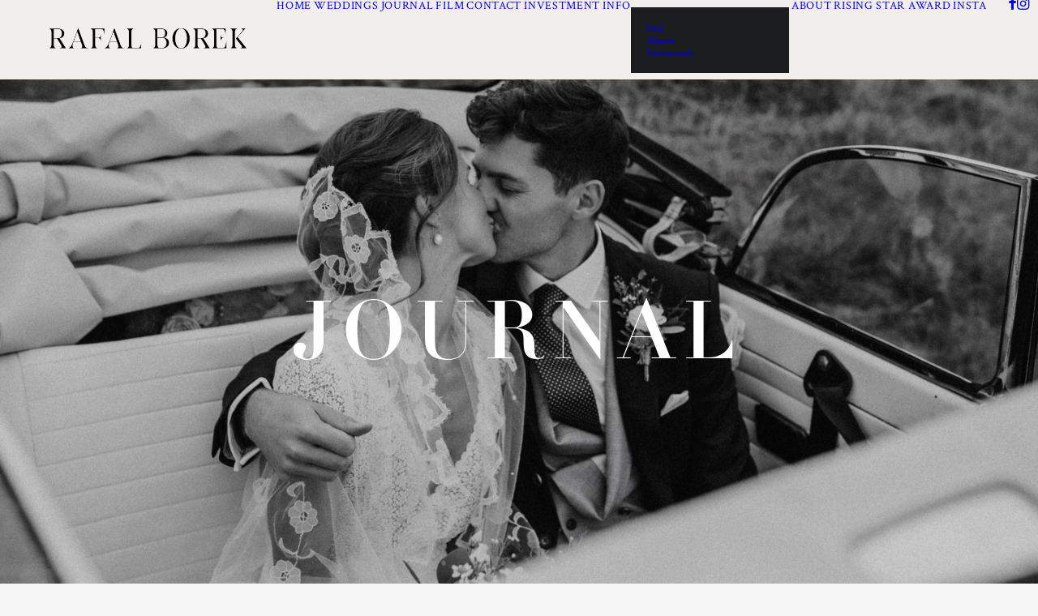

--- FILE ---
content_type: text/html; charset=UTF-8
request_url: https://www.ralvphotoworld.com/journal/
body_size: 13409
content:
<!DOCTYPE html>
<html class="no-touch" lang="en-US" prefix="og: https://ogp.me/ns#" xmlns="http://www.w3.org/1999/xhtml">
<head>
<meta http-equiv="Content-Type" content="text/html; charset=UTF-8">
<meta name="viewport" content="width=device-width, initial-scale=1">
<link rel="profile" href="http://gmpg.org/xfn/11">
<link rel="pingback" href="https://www.ralvphotoworld.com/xmlrpc.php">
<!-- Google Tag Manager -->
<script>(function(w,d,s,l,i){w[l]=w[l]||[];w[l].push({'gtm.start':
new Date().getTime(),event:'gtm.js'});var f=d.getElementsByTagName(s)[0],
j=d.createElement(s),dl=l!='dataLayer'?'&l='+l:'';j.async=true;j.src=
'https://www.googletagmanager.com/gtm.js?id='+i+dl;f.parentNode.insertBefore(j,f);
})(window,document,'script','dataLayer','GTM-WDX9SRP3');</script>
<!-- End Google Tag Manager -->	<style>img:is([sizes="auto" i], [sizes^="auto," i]) { contain-intrinsic-size: 3000px 1500px }</style>
	
<!-- Search Engine Optimization by Rank Math - https://rankmath.com/ -->
<title>Journal - Ireland based Documentary Wedding Photographer - Rafal Borek</title>
<link data-rocket-prefetch href="https://www.google-analytics.com" rel="dns-prefetch">
<link data-rocket-prefetch href="https://www.googletagmanager.com" rel="dns-prefetch">
<link data-rocket-prefetch href="https://connect.facebook.net" rel="dns-prefetch">
<link data-rocket-prefetch href="https://fonts.googleapis.com" rel="dns-prefetch">
<link data-rocket-prefetch href="https://use.typekit.com" rel="dns-prefetch">
<link data-rocket-preload as="style" href="https://fonts.googleapis.com/css?family=Libre%20Baskerville%3Aregular%2Citalic%2C700%7CRoboto%3A100%2C100italic%2C300%2C300italic%2Cregular%2Citalic%2C500%2C500italic%2C700%2C700italic%2C900%2C900italic%7CCrimson%20Text%3Aregular%2Citalic%2C600%2C600italic%2C700%2C700italic%7CPlayfair%20Display%3Aregular%2Citalic%2C700%2C700italic%2C900%2C900italic%7CBodoni%20Moda%20SC%3Aregular%2C500%2C600%2C700%2C800%2C900%2Citalic%2C500italic%2C600italic%2C700italic%2C800italic%2C900italic%7CCormorant%20SC%3A300%2Cregular%2C500%2C600%2C700%7CCinzel%3Aregular%2C500%2C600%2C700%2C800%2C900&#038;subset=latin%2Clatin-ext%2Cvietnamese%2Cgreek-ext%2Ccyrillic%2Ccyrillic-ext%2Cgreek%2Cmath%2Csymbols&#038;display=swap" rel="preload">
<link href="https://fonts.googleapis.com/css?family=Libre%20Baskerville%3Aregular%2Citalic%2C700%7CRoboto%3A100%2C100italic%2C300%2C300italic%2Cregular%2Citalic%2C500%2C500italic%2C700%2C700italic%2C900%2C900italic%7CCrimson%20Text%3Aregular%2Citalic%2C600%2C600italic%2C700%2C700italic%7CPlayfair%20Display%3Aregular%2Citalic%2C700%2C700italic%2C900%2C900italic%7CBodoni%20Moda%20SC%3Aregular%2C500%2C600%2C700%2C800%2C900%2Citalic%2C500italic%2C600italic%2C700italic%2C800italic%2C900italic%7CCormorant%20SC%3A300%2Cregular%2C500%2C600%2C700%7CCinzel%3Aregular%2C500%2C600%2C700%2C800%2C900&#038;subset=latin%2Clatin-ext%2Cvietnamese%2Cgreek-ext%2Ccyrillic%2Ccyrillic-ext%2Cgreek%2Cmath%2Csymbols&#038;display=swap" media="print" onload="this.media=&#039;all&#039;" rel="stylesheet">
<noscript><link rel="stylesheet" href="https://fonts.googleapis.com/css?family=Libre%20Baskerville%3Aregular%2Citalic%2C700%7CRoboto%3A100%2C100italic%2C300%2C300italic%2Cregular%2Citalic%2C500%2C500italic%2C700%2C700italic%2C900%2C900italic%7CCrimson%20Text%3Aregular%2Citalic%2C600%2C600italic%2C700%2C700italic%7CPlayfair%20Display%3Aregular%2Citalic%2C700%2C700italic%2C900%2C900italic%7CBodoni%20Moda%20SC%3Aregular%2C500%2C600%2C700%2C800%2C900%2Citalic%2C500italic%2C600italic%2C700italic%2C800italic%2C900italic%7CCormorant%20SC%3A300%2Cregular%2C500%2C600%2C700%7CCinzel%3Aregular%2C500%2C600%2C700%2C800%2C900&#038;subset=latin%2Clatin-ext%2Cvietnamese%2Cgreek-ext%2Ccyrillic%2Ccyrillic-ext%2Cgreek%2Cmath%2Csymbols&#038;display=swap"></noscript><link rel="preload" data-rocket-preload as="image" href="https://www.ralvphotoworld.com/wp-content/uploads/2024/10/00076_Abby-Fintans-Glamorous-Gloster-House-Wedding-uai-258x110.jpg" fetchpriority="high">
<meta name="robots" content="follow, index, max-snippet:-1, max-video-preview:-1, max-image-preview:large"/>
<link rel="canonical" href="https://www.ralvphotoworld.com/journal/" />
<meta property="og:locale" content="en_US" />
<meta property="og:type" content="article" />
<meta property="og:title" content="Journal - Ireland based Documentary Wedding Photographer - Rafal Borek" />
<meta property="og:url" content="https://www.ralvphotoworld.com/journal/" />
<meta property="og:site_name" content="Ireland based Documentary Wedding Photographer - Rafal Borek" />
<meta property="article:publisher" content="https://www.facebook.com/Rafal.Borek.Photography" />
<meta property="article:author" content="https://www.facebook.com/ralv.borek/" />
<meta property="og:updated_time" content="2025-04-03T10:16:50+01:00" />
<meta property="og:image" content="https://www.ralvphotoworld.com/wp-content/uploads/2024/02/00010_Wedding-photographer-Ireland-Rafal-Borek-Photography.jpg" />
<meta property="og:image:secure_url" content="https://www.ralvphotoworld.com/wp-content/uploads/2024/02/00010_Wedding-photographer-Ireland-Rafal-Borek-Photography.jpg" />
<meta property="og:image:width" content="768" />
<meta property="og:image:height" content="512" />
<meta property="og:image:alt" content="Journal" />
<meta property="og:image:type" content="image/jpeg" />
<meta name="twitter:card" content="summary_large_image" />
<meta name="twitter:title" content="Journal - Ireland based Documentary Wedding Photographer - Rafal Borek" />
<meta name="twitter:image" content="https://www.ralvphotoworld.com/wp-content/uploads/2024/02/00010_Wedding-photographer-Ireland-Rafal-Borek-Photography.jpg" />
<meta name="twitter:label1" content="Time to read" />
<meta name="twitter:data1" content="Less than a minute" />
<!-- /Rank Math WordPress SEO plugin -->

<script type='application/javascript'  id='pys-version-script'>console.log('PixelYourSite Free version 11.1.4');</script>
<link rel='dns-prefetch' href='//www.ralvphotoworld.com' />
<link rel='dns-prefetch' href='//use.typekit.net' />
<link rel='dns-prefetch' href='//fonts.googleapis.com' />
<link href='https://fonts.gstatic.com' crossorigin rel='preconnect' />
<link rel="alternate" type="application/rss+xml" title="Ireland based Documentary Wedding Photographer - Rafal Borek &raquo; Feed" href="https://www.ralvphotoworld.com/feed/" />
<link rel="alternate" type="application/rss+xml" title="Ireland based Documentary Wedding Photographer - Rafal Borek &raquo; Comments Feed" href="https://www.ralvphotoworld.com/comments/feed/" />
<style id='cf-frontend-style-inline-css' type='text/css'>
@font-face {
	font-family: 'Famous';
	font-style: normal;
	font-weight: 400;
	src: url('https://www.ralvphotoworld.com/wp-content/uploads/2025/04/Famous.otf') format('OpenType');
}
@font-face {
	font-family: 'Famous';
	font-style: normal;
	font-weight: 600;
	src: url('https://www.ralvphotoworld.com/wp-content/uploads/2025/04/Famous.otf') format('OpenType');
}
@font-face {
	font-family: 'Satisfy';
	font-style: normal;
	font-weight: 400;
	font-display: auto;
	src: url('https://www.ralvphotoworld.com/wp-content/uploads/2025/04/Satisfy.otf') format('OpenType');
}
@font-face {
	font-family: 'Satisfy';
	font-style: normal;
	font-weight: 500;
	font-display: auto;
	src: url('https://www.ralvphotoworld.com/wp-content/uploads/2025/04/Satisfy.otf') format('OpenType');
}
@font-face {
	font-family: 'Satisfy';
	font-style: normal;
	font-weight: 200;
	font-display: auto;
	src: url('https://www.ralvphotoworld.com/wp-content/uploads/2025/04/Satisfy.otf') format('OpenType');
}
</style>
<link rel='stylesheet' id='sbi_styles-css' href='https://www.ralvphotoworld.com/wp-content/plugins/instagram-feed/css/sbi-styles.min.css?ver=6.10.0' type='text/css' media='all' />
<style id='wp-emoji-styles-inline-css' type='text/css'>

	img.wp-smiley, img.emoji {
		display: inline !important;
		border: none !important;
		box-shadow: none !important;
		height: 1em !important;
		width: 1em !important;
		margin: 0 0.07em !important;
		vertical-align: -0.1em !important;
		background: none !important;
		padding: 0 !important;
	}
</style>
<link rel='stylesheet' id='wp-block-library-css' href='https://www.ralvphotoworld.com/wp-includes/css/dist/block-library/style.min.css?ver=6.8.3' type='text/css' media='all' />
<style id='classic-theme-styles-inline-css' type='text/css'>
/*! This file is auto-generated */
.wp-block-button__link{color:#fff;background-color:#32373c;border-radius:9999px;box-shadow:none;text-decoration:none;padding:calc(.667em + 2px) calc(1.333em + 2px);font-size:1.125em}.wp-block-file__button{background:#32373c;color:#fff;text-decoration:none}
</style>
<style id='global-styles-inline-css' type='text/css'>
:root{--wp--preset--aspect-ratio--square: 1;--wp--preset--aspect-ratio--4-3: 4/3;--wp--preset--aspect-ratio--3-4: 3/4;--wp--preset--aspect-ratio--3-2: 3/2;--wp--preset--aspect-ratio--2-3: 2/3;--wp--preset--aspect-ratio--16-9: 16/9;--wp--preset--aspect-ratio--9-16: 9/16;--wp--preset--color--black: #000000;--wp--preset--color--cyan-bluish-gray: #abb8c3;--wp--preset--color--white: #ffffff;--wp--preset--color--pale-pink: #f78da7;--wp--preset--color--vivid-red: #cf2e2e;--wp--preset--color--luminous-vivid-orange: #ff6900;--wp--preset--color--luminous-vivid-amber: #fcb900;--wp--preset--color--light-green-cyan: #7bdcb5;--wp--preset--color--vivid-green-cyan: #00d084;--wp--preset--color--pale-cyan-blue: #8ed1fc;--wp--preset--color--vivid-cyan-blue: #0693e3;--wp--preset--color--vivid-purple: #9b51e0;--wp--preset--gradient--vivid-cyan-blue-to-vivid-purple: linear-gradient(135deg,rgba(6,147,227,1) 0%,rgb(155,81,224) 100%);--wp--preset--gradient--light-green-cyan-to-vivid-green-cyan: linear-gradient(135deg,rgb(122,220,180) 0%,rgb(0,208,130) 100%);--wp--preset--gradient--luminous-vivid-amber-to-luminous-vivid-orange: linear-gradient(135deg,rgba(252,185,0,1) 0%,rgba(255,105,0,1) 100%);--wp--preset--gradient--luminous-vivid-orange-to-vivid-red: linear-gradient(135deg,rgba(255,105,0,1) 0%,rgb(207,46,46) 100%);--wp--preset--gradient--very-light-gray-to-cyan-bluish-gray: linear-gradient(135deg,rgb(238,238,238) 0%,rgb(169,184,195) 100%);--wp--preset--gradient--cool-to-warm-spectrum: linear-gradient(135deg,rgb(74,234,220) 0%,rgb(151,120,209) 20%,rgb(207,42,186) 40%,rgb(238,44,130) 60%,rgb(251,105,98) 80%,rgb(254,248,76) 100%);--wp--preset--gradient--blush-light-purple: linear-gradient(135deg,rgb(255,206,236) 0%,rgb(152,150,240) 100%);--wp--preset--gradient--blush-bordeaux: linear-gradient(135deg,rgb(254,205,165) 0%,rgb(254,45,45) 50%,rgb(107,0,62) 100%);--wp--preset--gradient--luminous-dusk: linear-gradient(135deg,rgb(255,203,112) 0%,rgb(199,81,192) 50%,rgb(65,88,208) 100%);--wp--preset--gradient--pale-ocean: linear-gradient(135deg,rgb(255,245,203) 0%,rgb(182,227,212) 50%,rgb(51,167,181) 100%);--wp--preset--gradient--electric-grass: linear-gradient(135deg,rgb(202,248,128) 0%,rgb(113,206,126) 100%);--wp--preset--gradient--midnight: linear-gradient(135deg,rgb(2,3,129) 0%,rgb(40,116,252) 100%);--wp--preset--font-size--small: 13px;--wp--preset--font-size--medium: 20px;--wp--preset--font-size--large: 36px;--wp--preset--font-size--x-large: 42px;--wp--preset--spacing--20: 0.44rem;--wp--preset--spacing--30: 0.67rem;--wp--preset--spacing--40: 1rem;--wp--preset--spacing--50: 1.5rem;--wp--preset--spacing--60: 2.25rem;--wp--preset--spacing--70: 3.38rem;--wp--preset--spacing--80: 5.06rem;--wp--preset--shadow--natural: 6px 6px 9px rgba(0, 0, 0, 0.2);--wp--preset--shadow--deep: 12px 12px 50px rgba(0, 0, 0, 0.4);--wp--preset--shadow--sharp: 6px 6px 0px rgba(0, 0, 0, 0.2);--wp--preset--shadow--outlined: 6px 6px 0px -3px rgba(255, 255, 255, 1), 6px 6px rgba(0, 0, 0, 1);--wp--preset--shadow--crisp: 6px 6px 0px rgba(0, 0, 0, 1);}:where(.is-layout-flex){gap: 0.5em;}:where(.is-layout-grid){gap: 0.5em;}body .is-layout-flex{display: flex;}.is-layout-flex{flex-wrap: wrap;align-items: center;}.is-layout-flex > :is(*, div){margin: 0;}body .is-layout-grid{display: grid;}.is-layout-grid > :is(*, div){margin: 0;}:where(.wp-block-columns.is-layout-flex){gap: 2em;}:where(.wp-block-columns.is-layout-grid){gap: 2em;}:where(.wp-block-post-template.is-layout-flex){gap: 1.25em;}:where(.wp-block-post-template.is-layout-grid){gap: 1.25em;}.has-black-color{color: var(--wp--preset--color--black) !important;}.has-cyan-bluish-gray-color{color: var(--wp--preset--color--cyan-bluish-gray) !important;}.has-white-color{color: var(--wp--preset--color--white) !important;}.has-pale-pink-color{color: var(--wp--preset--color--pale-pink) !important;}.has-vivid-red-color{color: var(--wp--preset--color--vivid-red) !important;}.has-luminous-vivid-orange-color{color: var(--wp--preset--color--luminous-vivid-orange) !important;}.has-luminous-vivid-amber-color{color: var(--wp--preset--color--luminous-vivid-amber) !important;}.has-light-green-cyan-color{color: var(--wp--preset--color--light-green-cyan) !important;}.has-vivid-green-cyan-color{color: var(--wp--preset--color--vivid-green-cyan) !important;}.has-pale-cyan-blue-color{color: var(--wp--preset--color--pale-cyan-blue) !important;}.has-vivid-cyan-blue-color{color: var(--wp--preset--color--vivid-cyan-blue) !important;}.has-vivid-purple-color{color: var(--wp--preset--color--vivid-purple) !important;}.has-black-background-color{background-color: var(--wp--preset--color--black) !important;}.has-cyan-bluish-gray-background-color{background-color: var(--wp--preset--color--cyan-bluish-gray) !important;}.has-white-background-color{background-color: var(--wp--preset--color--white) !important;}.has-pale-pink-background-color{background-color: var(--wp--preset--color--pale-pink) !important;}.has-vivid-red-background-color{background-color: var(--wp--preset--color--vivid-red) !important;}.has-luminous-vivid-orange-background-color{background-color: var(--wp--preset--color--luminous-vivid-orange) !important;}.has-luminous-vivid-amber-background-color{background-color: var(--wp--preset--color--luminous-vivid-amber) !important;}.has-light-green-cyan-background-color{background-color: var(--wp--preset--color--light-green-cyan) !important;}.has-vivid-green-cyan-background-color{background-color: var(--wp--preset--color--vivid-green-cyan) !important;}.has-pale-cyan-blue-background-color{background-color: var(--wp--preset--color--pale-cyan-blue) !important;}.has-vivid-cyan-blue-background-color{background-color: var(--wp--preset--color--vivid-cyan-blue) !important;}.has-vivid-purple-background-color{background-color: var(--wp--preset--color--vivid-purple) !important;}.has-black-border-color{border-color: var(--wp--preset--color--black) !important;}.has-cyan-bluish-gray-border-color{border-color: var(--wp--preset--color--cyan-bluish-gray) !important;}.has-white-border-color{border-color: var(--wp--preset--color--white) !important;}.has-pale-pink-border-color{border-color: var(--wp--preset--color--pale-pink) !important;}.has-vivid-red-border-color{border-color: var(--wp--preset--color--vivid-red) !important;}.has-luminous-vivid-orange-border-color{border-color: var(--wp--preset--color--luminous-vivid-orange) !important;}.has-luminous-vivid-amber-border-color{border-color: var(--wp--preset--color--luminous-vivid-amber) !important;}.has-light-green-cyan-border-color{border-color: var(--wp--preset--color--light-green-cyan) !important;}.has-vivid-green-cyan-border-color{border-color: var(--wp--preset--color--vivid-green-cyan) !important;}.has-pale-cyan-blue-border-color{border-color: var(--wp--preset--color--pale-cyan-blue) !important;}.has-vivid-cyan-blue-border-color{border-color: var(--wp--preset--color--vivid-cyan-blue) !important;}.has-vivid-purple-border-color{border-color: var(--wp--preset--color--vivid-purple) !important;}.has-vivid-cyan-blue-to-vivid-purple-gradient-background{background: var(--wp--preset--gradient--vivid-cyan-blue-to-vivid-purple) !important;}.has-light-green-cyan-to-vivid-green-cyan-gradient-background{background: var(--wp--preset--gradient--light-green-cyan-to-vivid-green-cyan) !important;}.has-luminous-vivid-amber-to-luminous-vivid-orange-gradient-background{background: var(--wp--preset--gradient--luminous-vivid-amber-to-luminous-vivid-orange) !important;}.has-luminous-vivid-orange-to-vivid-red-gradient-background{background: var(--wp--preset--gradient--luminous-vivid-orange-to-vivid-red) !important;}.has-very-light-gray-to-cyan-bluish-gray-gradient-background{background: var(--wp--preset--gradient--very-light-gray-to-cyan-bluish-gray) !important;}.has-cool-to-warm-spectrum-gradient-background{background: var(--wp--preset--gradient--cool-to-warm-spectrum) !important;}.has-blush-light-purple-gradient-background{background: var(--wp--preset--gradient--blush-light-purple) !important;}.has-blush-bordeaux-gradient-background{background: var(--wp--preset--gradient--blush-bordeaux) !important;}.has-luminous-dusk-gradient-background{background: var(--wp--preset--gradient--luminous-dusk) !important;}.has-pale-ocean-gradient-background{background: var(--wp--preset--gradient--pale-ocean) !important;}.has-electric-grass-gradient-background{background: var(--wp--preset--gradient--electric-grass) !important;}.has-midnight-gradient-background{background: var(--wp--preset--gradient--midnight) !important;}.has-small-font-size{font-size: var(--wp--preset--font-size--small) !important;}.has-medium-font-size{font-size: var(--wp--preset--font-size--medium) !important;}.has-large-font-size{font-size: var(--wp--preset--font-size--large) !important;}.has-x-large-font-size{font-size: var(--wp--preset--font-size--x-large) !important;}
:where(.wp-block-post-template.is-layout-flex){gap: 1.25em;}:where(.wp-block-post-template.is-layout-grid){gap: 1.25em;}
:where(.wp-block-columns.is-layout-flex){gap: 2em;}:where(.wp-block-columns.is-layout-grid){gap: 2em;}
:root :where(.wp-block-pullquote){font-size: 1.5em;line-height: 1.6;}
</style>
<link data-minify="1" rel='stylesheet' id='custom-typekit-css-css' href='https://www.ralvphotoworld.com/wp-content/cache/min/1/gsr0bng.css?ver=1764938925' type='text/css' media='all' />

<link data-minify="1" rel='stylesheet' id='uncode-privacy-css' href='https://www.ralvphotoworld.com/wp-content/cache/min/1/wp-content/plugins/uncode-privacy/assets/css/uncode-privacy-public.css?ver=1764938925' type='text/css' media='all' />
<link data-minify="1" rel='stylesheet' id='uncode-style-css' href='https://www.ralvphotoworld.com/wp-content/cache/min/1/wp-content/themes/uncode/library/css/style.css?ver=1764938925' type='text/css' media='all' />
<style id='uncode-style-inline-css' type='text/css'>

@media (max-width: 959px) { .navbar-brand > * { height: 40px !important;}}
@media (min-width: 960px) { 
		.limit-width { max-width: 1296px; margin: auto;}
		.menu-container:not(.grid-filters) .menu-horizontal ul.menu-smart .megamenu-block-wrapper > .vc_row[data-parent="true"].limit-width:not(.row-parent-limit) { max-width: calc(1296px - 72px); }
		}
.menu-primary ul.menu-smart > li > a, .menu-primary ul.menu-smart li.dropdown > a, .menu-primary ul.menu-smart li.mega-menu > a, .vmenu-container ul.menu-smart > li > a, .vmenu-container ul.menu-smart li.dropdown > a { text-transform: uppercase; }
body.menu-custom-padding .col-lg-0.logo-container, body.menu-custom-padding .col-lg-2.logo-container, body.menu-custom-padding .col-lg-12 .logo-container, body.menu-custom-padding .col-lg-4.logo-container { padding-top: 9px; padding-bottom: 9px; }
body.menu-custom-padding .col-lg-0.logo-container.shrinked, body.menu-custom-padding .col-lg-2.logo-container.shrinked, body.menu-custom-padding .col-lg-12 .logo-container.shrinked, body.menu-custom-padding .col-lg-4.logo-container.shrinked { padding-top: 0px; padding-bottom: 0px; }
@media (max-width: 959px) { body.menu-custom-padding .menu-container .logo-container { padding-top: 9px !important; padding-bottom: 9px !important; } }
#changer-back-color { transition: background-color 1000ms cubic-bezier(0.25, 1, 0.5, 1) !important; } #changer-back-color > div { transition: opacity 1000ms cubic-bezier(0.25, 1, 0.5, 1) !important; } body.bg-changer-init.disable-hover .main-wrapper .style-light,  body.bg-changer-init.disable-hover .main-wrapper .style-light h1,  body.bg-changer-init.disable-hover .main-wrapper .style-light h2, body.bg-changer-init.disable-hover .main-wrapper .style-light h3, body.bg-changer-init.disable-hover .main-wrapper .style-light h4, body.bg-changer-init.disable-hover .main-wrapper .style-light h5, body.bg-changer-init.disable-hover .main-wrapper .style-light h6, body.bg-changer-init.disable-hover .main-wrapper .style-light a, body.bg-changer-init.disable-hover .main-wrapper .style-dark, body.bg-changer-init.disable-hover .main-wrapper .style-dark h1, body.bg-changer-init.disable-hover .main-wrapper .style-dark h2, body.bg-changer-init.disable-hover .main-wrapper .style-dark h3, body.bg-changer-init.disable-hover .main-wrapper .style-dark h4, body.bg-changer-init.disable-hover .main-wrapper .style-dark h5, body.bg-changer-init.disable-hover .main-wrapper .style-dark h6, body.bg-changer-init.disable-hover .main-wrapper .style-dark a { transition: color 1000ms cubic-bezier(0.25, 1, 0.5, 1) !important; }
</style>
<link data-minify="1" rel='stylesheet' id='uncode-icons-css' href='https://www.ralvphotoworld.com/wp-content/cache/min/1/wp-content/themes/uncode/library/css/uncode-icons.css?ver=1764938925' type='text/css' media='all' />
<link data-minify="1" rel='stylesheet' id='uncode-custom-style-css' href='https://www.ralvphotoworld.com/wp-content/cache/min/1/wp-content/themes/uncode/library/css/style-custom.css?ver=1764938925' type='text/css' media='all' />
<style id='uncode-custom-style-inline-css' type='text/css'>
.gallery-item {padding:0 0.5em 0 0.5em;}p { margin:18px 0 18px 0;}@media screen and (min-width:959px) and (max-width:1170px) {body.hmenu .menu-primary .menu-horizontal .menu-smart > li > a {padding:0px 5px;font-size:10px;}.logo-image {height:50px !important;}}
</style>
<script type="text/javascript" src="https://www.ralvphotoworld.com/wp-includes/js/jquery/jquery.min.js?ver=3.7.1" id="jquery-core-js"></script>
<script type="text/javascript" src="https://www.ralvphotoworld.com/wp-includes/js/jquery/jquery-migrate.min.js?ver=3.4.1" id="jquery-migrate-js"></script>
<script data-minify="1" type="text/javascript" src="https://www.ralvphotoworld.com/wp-content/cache/min/1/wp-content/themes/uncode/library/js/ai-uncode.js?ver=1764938925" data-limit-density='true' data-use-orientation-width='true' id="uncodeAI" data-async='true' data-home="/" data-path="/" data-breakpoints-images="258,375,414,516,750,828,1032,1440,2064,2880" id="ai-uncode-js"></script>
<script type="text/javascript" id="uncode-init-js-extra">
/* <![CDATA[ */
var SiteParameters = {"days":"days","hours":"hours","minutes":"minutes","seconds":"seconds","constant_scroll":"on","scroll_speed":"4","parallax_factor":"0.25","loading":"Loading\u2026","slide_name":"slide","slide_footer":"footer","ajax_url":"https:\/\/www.ralvphotoworld.com\/wp-admin\/admin-ajax.php","nonce_adaptive_images":"d00edc78b0","nonce_srcset_async":"38634e70be","enable_debug":"","block_mobile_videos":"","is_frontend_editor":"","main_width":["1300","px"],"mobile_parallax_allowed":"","listen_for_screen_update":"1","wireframes_plugin_active":"1","sticky_elements":"off","resize_quality":"88","register_metadata":"","bg_changer_time":"1000","update_wc_fragments":"1","optimize_shortpixel_image":"","menu_mobile_offcanvas_gap":"45","custom_cursor_selector":"[href], .trigger-overlay, .owl-next, .owl-prev, .owl-dot, input[type=\"submit\"], input[type=\"checkbox\"], button[type=\"submit\"], a[class^=\"ilightbox\"], .ilightbox-thumbnail, .ilightbox-prev, .ilightbox-next, .overlay-close, .unmodal-close, .qty-inset > span, .share-button li, .uncode-post-titles .tmb.tmb-click-area, .btn-link, .tmb-click-row .t-inside, .lg-outer button, .lg-thumb img, a[data-lbox], .uncode-close-offcanvas-overlay, .uncode-nav-next, .uncode-nav-prev, .uncode-nav-index","mobile_parallax_animation":"","lbox_enhanced":"1","native_media_player":"1","vimeoPlayerParams":"?autoplay=0","ajax_filter_key_search":"key","ajax_filter_key_unfilter":"unfilter","index_pagination_disable_scroll":"","index_pagination_scroll_to":"","uncode_wc_popup_cart_qty":"","disable_hover_hack":"","uncode_nocookie":"","menuHideOnClick":"1","menuShowOnClick":"","smoothScroll":"on","smoothScrollDisableHover":"","smoothScrollQuery":"960","uncode_force_onepage_dots":"","uncode_smooth_scroll_safe":"1","uncode_lb_add_galleries":", .gallery","uncode_lb_add_items":", .gallery .gallery-item a","uncode_prev_label":"Previous","uncode_next_label":"Next","uncode_slide_label":"Slide","uncode_share_label":"Share on %","uncode_has_ligatures":"","uncode_is_accessible":"","uncode_carousel_itemSelector":"*:not(.hidden)","uncode_adaptive":"1","ai_breakpoints":"258,375,414,516,750,828,1032,1440,2064,2880","uncode_adaptive_async":"1","uncode_limit_width":"1296px"};
/* ]]> */
</script>
<script data-minify="1" type="text/javascript" src="https://www.ralvphotoworld.com/wp-content/cache/min/1/wp-content/themes/uncode/library/js/init.js?ver=1764938925" id="uncode-init-js"></script>
<script type="text/javascript" src="https://www.ralvphotoworld.com/wp-content/plugins/pixelyoursite/dist/scripts/jquery.bind-first-0.2.3.min.js?ver=0.2.3" id="jquery-bind-first-js"></script>
<script type="text/javascript" src="https://www.ralvphotoworld.com/wp-content/plugins/pixelyoursite/dist/scripts/js.cookie-2.1.3.min.js?ver=2.1.3" id="js-cookie-pys-js"></script>
<script type="text/javascript" src="https://www.ralvphotoworld.com/wp-content/plugins/pixelyoursite/dist/scripts/tld.min.js?ver=2.3.1" id="js-tld-js"></script>
<script type="text/javascript" id="pys-js-extra">
/* <![CDATA[ */
var pysOptions = {"staticEvents":[],"dynamicEvents":[],"triggerEvents":[],"triggerEventTypes":[],"debug":"","siteUrl":"https:\/\/www.ralvphotoworld.com","ajaxUrl":"https:\/\/www.ralvphotoworld.com\/wp-admin\/admin-ajax.php","ajax_event":"a69482b72a","enable_remove_download_url_param":"1","cookie_duration":"7","last_visit_duration":"60","enable_success_send_form":"","ajaxForServerEvent":"1","ajaxForServerStaticEvent":"1","useSendBeacon":"1","send_external_id":"1","external_id_expire":"180","track_cookie_for_subdomains":"1","google_consent_mode":"1","gdpr":{"ajax_enabled":false,"all_disabled_by_api":false,"facebook_disabled_by_api":false,"analytics_disabled_by_api":false,"google_ads_disabled_by_api":false,"pinterest_disabled_by_api":false,"bing_disabled_by_api":false,"reddit_disabled_by_api":false,"externalID_disabled_by_api":false,"facebook_prior_consent_enabled":true,"analytics_prior_consent_enabled":true,"google_ads_prior_consent_enabled":null,"pinterest_prior_consent_enabled":true,"bing_prior_consent_enabled":true,"cookiebot_integration_enabled":false,"cookiebot_facebook_consent_category":"marketing","cookiebot_analytics_consent_category":"statistics","cookiebot_tiktok_consent_category":"marketing","cookiebot_google_ads_consent_category":"marketing","cookiebot_pinterest_consent_category":"marketing","cookiebot_bing_consent_category":"marketing","consent_magic_integration_enabled":false,"real_cookie_banner_integration_enabled":false,"cookie_notice_integration_enabled":false,"cookie_law_info_integration_enabled":false,"analytics_storage":{"enabled":true,"value":"granted","filter":false},"ad_storage":{"enabled":true,"value":"granted","filter":false},"ad_user_data":{"enabled":true,"value":"granted","filter":false},"ad_personalization":{"enabled":true,"value":"granted","filter":false}},"cookie":{"disabled_all_cookie":false,"disabled_start_session_cookie":false,"disabled_advanced_form_data_cookie":false,"disabled_landing_page_cookie":false,"disabled_first_visit_cookie":false,"disabled_trafficsource_cookie":false,"disabled_utmTerms_cookie":false,"disabled_utmId_cookie":false},"tracking_analytics":{"TrafficSource":"direct","TrafficLanding":"undefined","TrafficUtms":[],"TrafficUtmsId":[]},"GATags":{"ga_datalayer_type":"default","ga_datalayer_name":"dataLayerPYS"},"woo":{"enabled":false},"edd":{"enabled":false},"cache_bypass":"1769116749"};
/* ]]> */
</script>
<script data-minify="1" type="text/javascript" src="https://www.ralvphotoworld.com/wp-content/cache/min/1/wp-content/plugins/pixelyoursite/dist/scripts/public.js?ver=1764938925" id="pys-js"></script>
<script></script><link rel="https://api.w.org/" href="https://www.ralvphotoworld.com/wp-json/" /><link rel="alternate" title="JSON" type="application/json" href="https://www.ralvphotoworld.com/wp-json/wp/v2/pages/17768" /><link rel="EditURI" type="application/rsd+xml" title="RSD" href="https://www.ralvphotoworld.com/xmlrpc.php?rsd" />
<link rel='shortlink' href='https://www.ralvphotoworld.com/?p=17768' />
<link rel="alternate" title="oEmbed (JSON)" type="application/json+oembed" href="https://www.ralvphotoworld.com/wp-json/oembed/1.0/embed?url=https%3A%2F%2Fwww.ralvphotoworld.com%2Fjournal%2F" />
<link rel="alternate" title="oEmbed (XML)" type="text/xml+oembed" href="https://www.ralvphotoworld.com/wp-json/oembed/1.0/embed?url=https%3A%2F%2Fwww.ralvphotoworld.com%2Fjournal%2F&#038;format=xml" />
<meta name="google-site-verification" content="LQVAeH9Tcv-5tFGnwmQ1qWustQHaDxwRcOf1vNq78II" /><script type='text/javascript' src='//use.typekit.com/gsr0bng.js'></script>
<script type='text/javascript'>try{Typekit.load();}catch(e){}</script>
<meta name="ti-site-data" content="eyJyIjoiMTowITc6MCEzMDowIiwibyI6Imh0dHBzOlwvXC93d3cucmFsdnBob3Rvd29ybGQuY29tXC93cC1hZG1pblwvYWRtaW4tYWpheC5waHA/YWN0aW9uPXRpX29ubGluZV91c2Vyc19nb29nbGUmYW1wO3A9JTJGam91cm5hbCUyRiZhbXA7X3dwbm9uY2U9MWI5YTkzMGZiYyJ9" />
<!-- WordPress Facebook Integration Begin -->
<!-- Facebook Pixel Code -->
<script>
!function(f,b,e,v,n,t,s){if(f.fbq)return;n=f.fbq=function(){n.callMethod?
n.callMethod.apply(n,arguments):n.queue.push(arguments)};if(!f._fbq)f._fbq=n;
n.push=n;n.loaded=!0;n.version='2.0';n.queue=[];t=b.createElement(e);t.async=!0;
t.src=v;s=b.getElementsByTagName(e)[0];s.parentNode.insertBefore(t,s)}(window,
document,'script','https://connect.facebook.net/en_US/fbevents.js');
fbq('init', '1826002231045904', {}, {
    "agent": "wordpress-6.8.3-1.6.0"
});

fbq('track', 'PageView', {
    "source": "wordpress",
    "version": "6.8.3",
    "pluginVersion": "1.6.0"
});
</script>
<!-- DO NOT MODIFY -->
<!-- End Facebook Pixel Code -->
<!-- WordPress Facebook Integration end -->
      
<!-- Facebook Pixel Code -->
<noscript>
<img height="1" width="1" style="display:none"
src="https://www.facebook.com/tr?id=1826002231045904&ev=PageView&noscript=1"/>
</noscript>
<!-- DO NOT MODIFY -->
<!-- End Facebook Pixel Code -->
    <script type='application/javascript' id='pys-config-warning-script'>console.warn('PixelYourSite: no pixel configured.');</script>
<link rel="icon" href="https://www.ralvphotoworld.com/wp-content/uploads/2020/04/cropped-Only-ship-for-favicon-32x32.jpg" sizes="32x32" />
<link rel="icon" href="https://www.ralvphotoworld.com/wp-content/uploads/2020/04/cropped-Only-ship-for-favicon-192x192.jpg" sizes="192x192" />
<link rel="apple-touch-icon" href="https://www.ralvphotoworld.com/wp-content/uploads/2020/04/cropped-Only-ship-for-favicon-180x180.jpg" />
<meta name="msapplication-TileImage" content="https://www.ralvphotoworld.com/wp-content/uploads/2020/04/cropped-Only-ship-for-favicon-270x270.jpg" />
<noscript><style> .wpb_animate_when_almost_visible { opacity: 1; }</style></noscript><meta name="generator" content="WP Rocket 3.20.1.2" data-wpr-features="wpr_minify_js wpr_preconnect_external_domains wpr_oci wpr_minify_css" /></head>
<body class="wp-singular page-template-default page page-id-17768 wp-theme-uncode  style-color-lxmt-bg hormenu-position-left megamenu-full-submenu hmenu hmenu-position-center header-full-width main-center-align menu-mobile-transparent menu-custom-padding menu-mobile-default menu-has-cta mobile-parallax-not-allowed ilb-no-bounce unreg adaptive-images-async qw-body-scroll-disabled no-qty-fx wpb-js-composer js-comp-ver-8.7.1.2 vc_responsive" data-border="0">

			<div  id="vh_layout_help"></div><div  class="body-borders" data-border="0"><div  class="top-border body-border-shadow"></div><div  class="right-border body-border-shadow"></div><div  class="bottom-border body-border-shadow"></div><div  class="left-border body-border-shadow"></div><div  class="top-border style-light-bg"></div><div  class="right-border style-light-bg"></div><div  class="bottom-border style-light-bg"></div><div  class="left-border style-light-bg"></div></div>	<div  class="box-wrapper">
		<div  class="box-container">
		<script type="text/javascript" id="initBox">UNCODE.initBox();</script>
		<div  class="menu-wrapper menu-shrink menu-sticky menu-no-arrows">
													
													<header id="masthead" class="navbar menu-primary menu-light submenu-dark menu-transparent menu-add-padding style-light-original single-h-padding menu-absolute menu-animated menu-with-logo">
														<div class="menu-container style-color-891439-bg menu-no-borders" role="navigation">
															<div class="row-menu">
																<div class="row-menu-inner">
																	<div id="logo-container-mobile" class="col-lg-0 logo-container middle">
																		<div id="main-logo" class="navbar-header style-light">
																			<a href="https://www.ralvphotoworld.com/" class="navbar-brand" data-padding-shrink ="0" data-minheight="50" aria-label="Ireland based Documentary Wedding Photographer &#8211; Rafal Borek"><div class="logo-image main-logo  logo-light" data-maxheight="80" style="height: 80px;"><img fetchpriority="high" decoding="async" src="https://www.ralvphotoworld.com/wp-content/uploads/2025/04/Black-crop.png" alt="logo" width="1090" height="297" class="img-responsive" /></div><div class="logo-image main-logo  logo-dark" data-maxheight="80" style="height: 80px;display:none;"><img decoding="async" src="https://www.ralvphotoworld.com/wp-content/uploads/2025/04/white-crop.png" alt="logo" width="1090" height="297" class="img-responsive" /></div></a>
																		</div>
																		<div class="mmb-container"><div class="mobile-additional-icons"></div><div class="mobile-menu-button mobile-menu-button-light lines-button" aria-label="Toggle menu" role="button" tabindex="0"><span class="lines"><span></span></span></div></div>
																	</div>
																	<div class="col-lg-12 main-menu-container middle">
																		<div class="menu-horizontal ">
																			<div class="menu-horizontal-inner">
																				<div class="nav navbar-nav navbar-main navbar-nav-first"><ul id="menu-menu-top" class="menu-primary-inner menu-smart sm" role="menu"><li role="menuitem"  id="menu-item-17912" class="menu-item menu-item-type-post_type menu-item-object-page menu-item-home depth-0 menu-item-17912 menu-item-link"><a href="https://www.ralvphotoworld.com/">Home<i class="fa fa-angle-right fa-dropdown"></i></a></li>
<li role="menuitem"  id="menu-item-9798" class="menu-item menu-item-type-post_type menu-item-object-page depth-0 menu-item-9798 menu-item-link"><a href="https://www.ralvphotoworld.com/real-weddings/">Weddings<i class="fa fa-angle-right fa-dropdown"></i></a></li>
<li role="menuitem"  id="menu-item-17770" class="menu-item menu-item-type-post_type menu-item-object-page current-menu-item page_item page-item-17768 current_page_item depth-0 menu-item-17770 active menu-item-link"><a href="https://www.ralvphotoworld.com/journal/">Journal<i class="fa fa-angle-right fa-dropdown"></i></a></li>
<li role="menuitem"  id="menu-item-22143" class="menu-item menu-item-type-post_type menu-item-object-page depth-0 menu-item-22143 menu-item-link"><a href="https://www.ralvphotoworld.com/analogue-film-wedding-photography-35mm/">Film<i class="fa fa-angle-right fa-dropdown"></i></a></li>
<li role="menuitem"  id="menu-item-7352" class="menu-item menu-item-type-post_type menu-item-object-page depth-0 menu-item-7352 menu-item-link"><a href="https://www.ralvphotoworld.com/contact-me/">Contact<i class="fa fa-angle-right fa-dropdown"></i></a></li>
<li role="menuitem"  id="menu-item-734" class="menu-item menu-item-type-post_type menu-item-object-page depth-0 menu-item-734 menu-item-link"><a href="https://www.ralvphotoworld.com/pricing/">Investment<i class="fa fa-angle-right fa-dropdown"></i></a></li>
<li role="menuitem"  id="menu-item-17911" class="menu-item menu-item-type-custom menu-item-object-custom menu-item-has-children depth-0 menu-item-17911 dropdown menu-item-link"><a href="#" data-toggle="dropdown" class="dropdown-toggle" role="button" data-type="title">Info<i class="fa fa-angle-down fa-dropdown"></i></a>
<ul role="menu" class="drop-menu un-submenu " data-lenis-prevent>
	<li role="menuitem"  id="menu-item-689" class="menu-item menu-item-type-post_type menu-item-object-page depth-1 menu-item-689"><a href="https://www.ralvphotoworld.com/faq-sligo-wedding-photographer/">FAQ<i class="fa fa-angle-right fa-dropdown"></i></a></li>
	<li role="menuitem"  id="menu-item-17913" class="menu-item menu-item-type-post_type menu-item-object-page depth-1 menu-item-17913"><a href="https://www.ralvphotoworld.com/wedding-albums/">Albums<i class="fa fa-angle-right fa-dropdown"></i></a></li>
	<li role="menuitem"  id="menu-item-17914" class="menu-item menu-item-type-post_type menu-item-object-page depth-1 menu-item-17914"><a href="https://www.ralvphotoworld.com/testimonials-wedding-photographers-ireland/">Testimonials<i class="fa fa-angle-right fa-dropdown"></i></a></li>
</ul>
</li>
<li role="menuitem"  id="menu-item-7304" class="menu-item menu-item-type-post_type menu-item-object-page depth-0 menu-item-7304 menu-item-link"><a title="About" href="https://www.ralvphotoworld.com/about-rafal-borek/">About<i class="fa fa-angle-right fa-dropdown"></i></a></li>
<li role="menuitem"  id="menu-item-17915" class="menu-item menu-item-type-post_type menu-item-object-post depth-0 menu-item-17915 menu-item-link"><a href="https://www.ralvphotoworld.com/rangefinder-magazine-30-rising-stars-of-wedding-photography-2019/">Rising Star Award<i class="fa fa-angle-right fa-dropdown"></i></a></li>
<li role="menuitem"  id="menu-item-21451" class="menu-item menu-item-type-post_type menu-item-object-page depth-0 menu-item-21451 menu-item-link"><a href="https://www.ralvphotoworld.com/instagram-wedding-photographers-ireland/">INSTA<i class="fa fa-angle-right fa-dropdown"></i></a></li>
</ul></div><div class="uncode-close-offcanvas-mobile lines-button close navbar-mobile-el"><span class="lines"></span></div><div class="nav navbar-nav navbar-nav-last navbar-extra-icons"><ul class="menu-smart sm menu-icons menu-smart-social" role="menu"><li role="menuitem" class="menu-item-link social-icon tablet-hidden mobile-hidden social-375610"><a href="https://www.facebook.com/Rafal.Borek.Photography/" class="social-menu-link" role="button" target="_blank"><i class="fa fa-facebook" role="presentation"></i></a></li><li role="menuitem" class="menu-item-link social-icon tablet-hidden mobile-hidden social-143216"><a href="https://www.instagram.com/rafal.borek.photography/" class="social-menu-link" role="button" target="_blank"><i class="fa fa-instagram" role="presentation"></i></a></li></ul></div><div class="desktop-hidden menu-accordion-secondary">
														 							</div></div>
						
																		</div>
																	</div>
																</div>
															</div></div>
													</header>
												</div>			<script type="text/javascript" id="fixMenuHeight">UNCODE.fixMenuHeight();</script>
						<div  class="main-wrapper">
				<div class="main-container">
					<div class="page-wrapper main-onepage" role="main">
						<div class="sections-container" id="sections-container">
<div id="page-header"><div class="header-basic style-dark">
													<div class="background-element header-wrapper onepage-section style-color-wayh-bg header-only-text" data-height="100" style="min-height: 250px;">
													<div class="header-bg-wrapper">
											<div class="header-bg adaptive-async" style="background-image: url(https://www.ralvphotoworld.com/wp-content/uploads/2024/02/00010_Wedding-photographer-Ireland-Rafal-Borek-Photography-uai-258x172.jpg);" data-uniqueid="21190-146202" data-guid="https://www.ralvphotoworld.com/wp-content/uploads/2024/02/00010_Wedding-photographer-Ireland-Rafal-Borek-Photography.jpg" data-path="2024/02/00010_Wedding-photographer-Ireland-Rafal-Borek-Photography.jpg" data-width="2048" data-height="1365" data-singlew="12" data-singleh="null" data-crop=""></div>
											
										</div><div class="header-main-container limit-width">
															<div class="header-content header-center header-middle header-align-center">
																<div class="header-content-inner" >
																	<h1 class="header-title font-253195 fontsize-143622100 fontspace-192630 text-uppercase"><span>Journal</span></h1>
																</div>
															</div>
														</div></div>
												</div></div><script type="text/javascript">UNCODE.initHeader();</script><article id="post-17768" class="page-body style-color-891439-bg post-17768 page type-page status-publish has-post-thumbnail hentry">
						<div class="post-wrapper">
							<div class="post-body"><div class="post-content un-no-sidebar-layout"><div data-parent="true" class="vc_row row-container" id="row-unique-0"><div class="row limit-width row-parent"><div class="wpb_row row-inner"><div class="wpb_column pos-bottom pos-center align_center column_parent col-lg-12 single-internal-gutter"><div class="uncol style-light"  ><div class="uncoltable"><div class="uncell" ><div class="uncont no-block-padding col-custom-width" style=" max-width:85%;" ><div id="index-169487" class="isotope-system isotope-general-light grid-general-light" >
			
														<div class="isotope-wrapper grid-wrapper single-gutter" >												<div class="isotope-container grid-container isotope-layout style-masonry isotope-infinite grid-infinite isotope-infinite-button grid-infinite-button" data-type="masonry" data-layout="masonry" data-lg="1000" data-md="600" data-sm="480" data-vp-height="">			<div class="tmb atc-typography-inherit tmb-iso-w12 tmb-iso-h4 tmb-light tmb-text-showed tmb-overlay-showed tmb-overlay-anim tmb-overlay-bottom tmb-overlay-text-center tmb-desaturated tmb-image-color-anim tmb-image-anim  grid-cat-2 grid-cat-4 grid-cat-93 tmb-id-22231 tmb-img-ratio tmb-media-first tmb-media-last tmb-content-overlay" ><div class="t-inside style-color-lxmt-bg animate_when_almost_visible bottom-t-top" data-speed="300"><div class="t-entry-visual"><div class="t-entry-visual-tc"><div class="t-entry-visual-cont"><div class="dummy" style="padding-top: 42.6%;"></div><a href="https://www.ralvphotoworld.com/luttrellstown-castle-wedding-captured-on-film/"  class="pushed" target="_self" data-lb-index="0"><div class="t-entry-visual-overlay"><div class="t-entry-visual-overlay-in style-dark-bg" style="opacity: 0.1;"></div></div><div class="t-overlay-wrap"><div class="t-overlay-inner">
														<div class="t-overlay-content">
															<div class="t-overlay-text single-block-padding"><div class="t-entry"><h3 class="t-entry-title h2 fontspace-680935 title-scale ">Luttrellstown Castle wedding captured on film.</h3><p class="t-entry-readmore btn-container"><span class="btn btn-link ">Read More</span></p></div></div></div></div></div><img decoding="async" class="adaptive-async wp-image-22262" src="https://www.ralvphotoworld.com/wp-content/uploads/2025/04/Luttrellstown-Castle-wedding-photos-on-film-analogue00029-uai-258x110.jpg" width="258" height="110" alt="Luttrellstown Castle wedding captured on film. 1" data-uniqueid="22262-207100" data-guid="https://www.ralvphotoworld.com/wp-content/uploads/2025/04/Luttrellstown-Castle-wedding-photos-on-film-analogue00029.jpg" data-path="2025/04/Luttrellstown-Castle-wedding-photos-on-film-analogue00029.jpg" data-width="2048" data-height="1369" data-singlew="12" data-singleh="5.1428571428571" data-crop="1" title="Luttrellstown Castle wedding captured on film. 1"></a></div>
					</div>
				</div></div></div><div class="tmb atc-typography-inherit tmb-iso-w12 tmb-iso-h4 tmb-light tmb-text-showed tmb-overlay-showed tmb-overlay-anim tmb-overlay-bottom tmb-overlay-text-center tmb-desaturated tmb-image-color-anim tmb-image-anim  grid-cat-2 grid-cat-4 grid-cat-41 grid-cat-82 grid-cat-93 tmb-id-21548 tmb-img-ratio tmb-media-first tmb-media-last tmb-content-overlay" ><div class="t-inside style-color-lxmt-bg animate_when_almost_visible bottom-t-top" data-speed="300"><div class="t-entry-visual"><div class="t-entry-visual-tc"><div class="t-entry-visual-cont"><div class="dummy" style="padding-top: 42.6%;"></div><a href="https://www.ralvphotoworld.com/abby-fintans-glamorous-gloster-house-wedding/"  class="pushed" target="_self" data-lb-index="1"><div class="t-entry-visual-overlay"><div class="t-entry-visual-overlay-in style-dark-bg" style="opacity: 0.1;"></div></div><div class="t-overlay-wrap"><div class="t-overlay-inner">
														<div class="t-overlay-content">
															<div class="t-overlay-text single-block-padding"><div class="t-entry"><h3 class="t-entry-title h2 fontspace-680935 title-scale ">Abby &#038; Fintan&#8217;s Glamorous Gloster House Wedding</h3><p class="t-entry-readmore btn-container"><span class="btn btn-link ">Read More</span></p></div></div></div></div></div><img fetchpriority="high" decoding="async" class="adaptive-async wp-image-21626" src="https://www.ralvphotoworld.com/wp-content/uploads/2024/10/00076_Abby-Fintans-Glamorous-Gloster-House-Wedding-uai-258x110.jpg" width="258" height="110" alt="Bride and Bridesmaids holding her dress" data-uniqueid="21626-122088" data-guid="https://www.ralvphotoworld.com/wp-content/uploads/2024/10/00076_Abby-Fintans-Glamorous-Gloster-House-Wedding.jpg" data-path="2024/10/00076_Abby-Fintans-Glamorous-Gloster-House-Wedding.jpg" data-width="2048" data-height="1365" data-singlew="12" data-singleh="5.1428571428571" data-crop="1" title="Abby &amp; Fintan&#039;s Glamorous Gloster House Wedding 2"></a></div>
					</div>
				</div></div></div><div class="tmb atc-typography-inherit tmb-iso-w12 tmb-iso-h4 tmb-light tmb-text-showed tmb-overlay-showed tmb-overlay-anim tmb-overlay-bottom tmb-overlay-text-center tmb-desaturated tmb-image-color-anim tmb-image-anim  grid-cat-2 grid-cat-4 grid-cat-41 grid-cat-58 grid-cat-82 grid-cat-93 tmb-id-21392 tmb-img-ratio tmb-media-first tmb-media-last tmb-content-overlay" ><div class="t-inside style-color-lxmt-bg animate_when_almost_visible bottom-t-top" data-speed="300"><div class="t-entry-visual"><div class="t-entry-visual-tc"><div class="t-entry-visual-cont"><div class="dummy" style="padding-top: 42.6%;"></div><a href="https://www.ralvphotoworld.com/summer-wedding-at-tankardstown-house-aoife-nathan/"  class="pushed" target="_self" data-lb-index="2"><div class="t-entry-visual-overlay"><div class="t-entry-visual-overlay-in style-dark-bg" style="opacity: 0.1;"></div></div><div class="t-overlay-wrap"><div class="t-overlay-inner">
														<div class="t-overlay-content">
															<div class="t-overlay-text single-block-padding"><div class="t-entry"><h3 class="t-entry-title h2 fontspace-680935 title-scale ">Summer wedding at Tankardstown House | Aoife &#038; Nathan</h3><p class="t-entry-readmore btn-container"><span class="btn btn-link ">Read More</span></p></div></div></div></div></div><img decoding="async" class="adaptive-async wp-image-21432" src="https://www.ralvphotoworld.com/wp-content/uploads/2024/05/an-4A4A206237-49-uai-258x110.jpg" width="258" height="110" alt="Summer wedding at Tankardstown House | Aoife &amp; Nathan 2" data-uniqueid="21432-124138" data-guid="https://www.ralvphotoworld.com/wp-content/uploads/2024/05/an-4A4A206237-49.jpg" data-path="2024/05/an-4A4A206237-49.jpg" data-width="2048" data-height="1365" data-singlew="12" data-singleh="5.1428571428571" data-crop="1" title="Summer wedding at Tankardstown House | Aoife &amp; Nathan 3"></a></div>
					</div>
				</div></div></div><div class="tmb atc-typography-inherit tmb-iso-w12 tmb-iso-h4 tmb-light tmb-text-showed tmb-overlay-showed tmb-overlay-anim tmb-overlay-bottom tmb-overlay-text-center tmb-desaturated tmb-image-color-anim tmb-image-anim  grid-cat-2 grid-cat-4 grid-cat-41 grid-cat-82 grid-cat-93 tmb-id-21324 tmb-img-ratio tmb-media-first tmb-media-last tmb-content-overlay" ><div class="t-inside style-color-lxmt-bg animate_when_almost_visible bottom-t-top" data-speed="300"><div class="t-entry-visual"><div class="t-entry-visual-tc"><div class="t-entry-visual-cont"><div class="dummy" style="padding-top: 42.6%;"></div><a href="https://www.ralvphotoworld.com/belle-isle-castle-wedding-jennifer-rene-northern-ireland-wedding-venue/"  class="pushed" target="_self" data-lb-index="3"><div class="t-entry-visual-overlay"><div class="t-entry-visual-overlay-in style-dark-bg" style="opacity: 0.1;"></div></div><div class="t-overlay-wrap"><div class="t-overlay-inner">
														<div class="t-overlay-content">
															<div class="t-overlay-text single-block-padding"><div class="t-entry"><h3 class="t-entry-title h2 fontspace-680935 title-scale ">Belle Isle Castle wedding | Jennifer &#038; René | Northern Ireland wedding Venue</h3><p class="t-entry-readmore btn-container"><span class="btn btn-link ">Read More</span></p></div></div></div></div></div><img decoding="async" class="adaptive-async wp-image-21359" src="https://www.ralvphotoworld.com/wp-content/uploads/2024/05/20230422-jr-3Q2A426529-81-uai-258x110.jpg" width="258" height="110" alt="Belle Isle Castle wedding | Jennifer &amp; René | Northern Ireland wedding Venue 3" data-uniqueid="21359-214138" data-guid="https://www.ralvphotoworld.com/wp-content/uploads/2024/05/20230422-jr-3Q2A426529-81.jpg" data-path="2024/05/20230422-jr-3Q2A426529-81.jpg" data-width="2048" data-height="1365" data-singlew="12" data-singleh="5.1428571428571" data-crop="1" title="Belle Isle Castle wedding | Jennifer &amp; René | Northern Ireland wedding Venue 4"></a></div>
					</div>
				</div></div></div>		</div>	
	

	</div>			<div class="isotope-footer grid-footer style-light without-bg single-gutter">
							<div class="isotope-footer-inner grid-footer-inner limit-width menu-light text-center">
					<nav class="loadmore-button">
						<a data-page="2" data-pages="19" href="https://www.ralvphotoworld.com/journal/?upage=2" class=" btn btn-default btn-outline" data-label="Load more"><span>Load more</span></a>					</nav>
				</div>
					</div>
				</div>
</div></div></div></div></div><script id="script-row-unique-0" data-row="script-row-unique-0" type="text/javascript" class="vc_controls">UNCODE.initRow(document.getElementById("row-unique-0"));</script></div></div></div></div></div>
						</div>
					</article>
								</div><!-- sections container -->
							</div><!-- page wrapper -->
												<footer id="colophon" class="site-footer" role="contentinfo">
							<div data-parent="true" class="vc_row has-bg need-focus style-color-459908-bg row-container" id="row-unique-1"><div class="row single-top-padding single-bottom-padding single-h-padding full-width row-parent"><div class="wpb_row row-inner"><div class="wpb_column pos-middle pos-center align_center column_parent col-lg-12 single-internal-gutter"><div class="uncol style-spec style-dark font-151299"  ><div class="uncoltable"><div class="uncell no-block-padding" ><div class="uncont" ><div class="vc_wp_custommenu wpb_content_element"  data-id="1"><div class="widget widget_nav_menu"><div class="menu-menu-footer-container"><ul id="menu-menu-footer" class="menu-smart sm menu-horizontal"><li id="menu-item-17916" class="menu-item menu-item-type-post_type menu-item-object-page current-menu-item page_item page-item-17768 current_page_item menu-item-17916"><a href="https://www.ralvphotoworld.com/journal/" aria-current="page">Journal</a></li>
<li id="menu-item-17917" class="menu-item menu-item-type-post_type menu-item-object-page menu-item-17917"><a href="https://www.ralvphotoworld.com/real-weddings/">Weddings</a></li>
<li id="menu-item-17918" class="menu-item menu-item-type-post_type menu-item-object-page menu-item-17918"><a href="https://www.ralvphotoworld.com/pricing/">Pricing</a></li>
<li id="menu-item-17919" class="menu-item menu-item-type-post_type menu-item-object-page menu-item-17919"><a href="https://www.ralvphotoworld.com/about-rafal-borek/">Meet Rafal</a></li>
<li id="menu-item-17920" class="menu-item menu-item-type-post_type menu-item-object-page menu-item-17920"><a href="https://www.ralvphotoworld.com/wedding-albums/">Albums</a></li>
<li id="menu-item-17921" class="menu-item menu-item-type-post_type menu-item-object-page menu-item-17921"><a href="https://www.ralvphotoworld.com/testimonials-wedding-photographers-ireland/">Testimonials</a></li>
<li id="menu-item-17924" class="menu-item menu-item-type-post_type menu-item-object-page menu-item-17924"><a href="https://www.ralvphotoworld.com/faq-sligo-wedding-photographer/">FAQ</a></li>
<li id="menu-item-17922" class="menu-item menu-item-type-post_type menu-item-object-page menu-item-17922"><a href="https://www.ralvphotoworld.com/contact-me/">Contact</a></li>
</ul></div></div></div></div></div></div></div></div><script id="script-row-unique-1" data-row="script-row-unique-1" type="text/javascript" class="vc_controls">UNCODE.initRow(document.getElementById("row-unique-1"));</script></div></div></div><div data-parent="true" class="vc_row has-bg need-focus style-color-xsdn-bg row-container" id="row-unique-2"><div class="row single-top-padding single-bottom-padding single-h-padding full-width row-parent"><div class="wpb_row row-inner"><div class="wpb_column pos-middle pos-center align_center column_parent col-lg-12 half-internal-gutter"><div class="uncol style-light"  ><div class="uncoltable"><div class="uncell no-block-padding" ><div class="uncont" ><div class="uncode-single-media  text-center"><div class="single-wrapper" style="max-width: 70px;"><div class="tmb tmb-light  tmb-media-first tmb-media-last tmb-content-overlay tmb-no-bg"><div class="t-inside"><div class="t-entry-visual"><div class="t-entry-visual-tc"><div class="uncode-single-media-wrapper"><img decoding="async" class="adaptive-async wp-image-22682" src="https://www.ralvphotoworld.com/wp-content/uploads/2025/05/Black-photography-400px-for-signature-uai-258x83.png" width="258" height="83" alt="Black photography 400px for signature 4" data-uniqueid="22682-159502" data-guid="https://www.ralvphotoworld.com/wp-content/uploads/2025/05/Black-photography-400px-for-signature.png" data-path="2025/05/Black-photography-400px-for-signature.png" data-width="400" data-height="129" data-singlew="70" data-singleh="" data-crop="" data-fixed="width" title="Black photography 400px for signature 5"></div>
					</div>
				</div></div></div></div></div><div class="vc_custom_heading_wrap "><div class="heading-text el-text" ><h3 class="font-151299 fontsize-457395 fontspace-212535 font-weight-600 text-uppercase" ><span>2025 © Rafal Borek Photography | <a href="https://www.ralvphotoworld.com/real-weddings/">Wedding Photographer Ireland</a></span></h3></div><div class="clear"></div></div><div class="uncode-vc-social  icons-lead"><div class="social-icon icon-box icon-box-top icon-inline" ><a href="https://www.facebook.com/Rafal.Borek.Photography/" role="button" target="_blank"><i class="fa fa-facebook"></i></a></div><div class="social-icon icon-box icon-box-top icon-inline" ><a href="https://www.instagram.com/rafal.borek.photography/" role="button" target="_blank"><i class="fa fa-instagram"></i></a></div></div></div></div></div></div></div><script id="script-row-unique-2" data-row="script-row-unique-2" type="text/javascript" class="vc_controls">UNCODE.initRow(document.getElementById("row-unique-2"));</script></div></div></div>						</footer>
																	</div><!-- main container -->
				</div><!-- main wrapper -->
							</div><!-- box container -->
					</div><!-- box wrapper -->
		<div  class="style-light footer-scroll-top footer-scroll-higher"><a href="#" class="scroll-top" aria-label="Scroll to top"><i class="fa fa-angle-up fa-stack btn-default btn-hover-nobg"></i></a></div>
		
	<script type="speculationrules">
{"prefetch":[{"source":"document","where":{"and":[{"href_matches":"\/*"},{"not":{"href_matches":["\/wp-*.php","\/wp-admin\/*","\/wp-content\/uploads\/*","\/wp-content\/*","\/wp-content\/plugins\/*","\/wp-content\/themes\/uncode\/*","\/*\\?(.+)"]}},{"not":{"selector_matches":"a[rel~=\"nofollow\"]"}},{"not":{"selector_matches":".no-prefetch, .no-prefetch a"}}]},"eagerness":"conservative"}]}
</script>
<div  class="gdpr-overlay"></div><div class="gdpr gdpr-privacy-preferences" data-nosnippet="true">
	<div class="gdpr-wrapper">
		<form method="post" class="gdpr-privacy-preferences-frm" action="https://www.ralvphotoworld.com/wp-admin/admin-post.php">
			<input type="hidden" name="action" value="uncode_privacy_update_privacy_preferences">
			<input type="hidden" id="update-privacy-preferences-nonce" name="update-privacy-preferences-nonce" value="20cee1cf28" /><input type="hidden" name="_wp_http_referer" value="/journal/" />			<header>
				<div class="gdpr-box-title">
					<h3>Privacy Preference Center</h3>
					<span class="gdpr-close"></span>
				</div>
			</header>
			<div class="gdpr-content">
				<div class="gdpr-tab-content">
					<div class="gdpr-consent-management gdpr-active">
						<header>
							<h4>Privacy Preferences</h4>
						</header>
						<div class="gdpr-info">
							<p></p>
													</div>
					</div>
				</div>
			</div>
			<footer>
				<input type="submit" class="btn-accent btn-flat" value="Save Preferences">
								<input type="hidden" id="uncode_privacy_save_cookies_from_banner" name="uncode_privacy_save_cookies_from_banner" value="false">
				<input type="hidden" id="uncode_privacy_save_cookies_from_banner_button" name="uncode_privacy_save_cookies_from_banner_button" value="">
							</footer>
		</form>
	</div>
</div>
<script async src="https://www.googletagmanager.com/gtag/js?id=UA-27279262-1"></script>
<script>
  window.dataLayer = window.dataLayer || [];
  function gtag(){dataLayer.push(arguments);}
  gtag('js', new Date());

  gtag('config', 'UA-27279262-1');
</script>
<!-- Instagram Feed JS -->
<script type="text/javascript">
var sbiajaxurl = "https://www.ralvphotoworld.com/wp-admin/admin-ajax.php";
</script>
<script type="text/html" id="wpb-modifications"> window.wpbCustomElement = 1; </script><script type="text/javascript" id="qppr_frontend_scripts-js-extra">
/* <![CDATA[ */
var qpprFrontData = {"linkData":{"https:\/\/www.ralvphotoworld.com\/pricelist\/weddings\/":[0,1,""],"https:\/\/www.ralvphotoworld.com\/pricelist\/ny-2023\/":[0,1,""],"https:\/\/www.ralvphotoworld.com\/pricelist\/np-weddings\/":[0,1,""],"https:\/\/www.ralvphotoworld.com\/pricelist\/gbp-24-np\/":[0,1,""],"https:\/\/www.ralvphotoworld.com\/pricelist\/gbp-24-collections\/":[0,1,""],"https:\/\/www.ralvphotoworld.com\/pricelist\/gbp-22-3\/":[0,1,""],"https:\/\/www.ralvphotoworld.com\/pricelist\/yr2022\/":[0,1,""],"https:\/\/www.ralvphotoworld.com\/rathsallagh-house-wedding-d-d-preview\/":[0,0,""],"https:\/\/www.ralvphotoworld.com\/ciara-and-ciaran-luttrellstown-castle-wedding-slideshow\/":[0,0,""],"https:\/\/www.ralvphotoworld.com\/engagement-session-in-rome\/":[0,0,""]},"siteURL":"https:\/\/www.ralvphotoworld.com","siteURLq":"https:\/\/www.ralvphotoworld.com"};
/* ]]> */
</script>
<script type="text/javascript" src="https://www.ralvphotoworld.com/wp-content/plugins/quick-pagepost-redirect-plugin/js/qppr_frontend_script.min.js?ver=5.2.3" id="qppr_frontend_scripts-js"></script>
<script type="text/javascript" src="https://www.ralvphotoworld.com/wp-content/plugins/uncode-privacy/assets/js/js-cookie.min.js?ver=2.2.0" id="js-cookie-js"></script>
<script type="text/javascript" id="uncode-privacy-js-extra">
/* <![CDATA[ */
var Uncode_Privacy_Parameters = {"accent_color":"#c0b283","ajax_url":"https:\/\/www.ralvphotoworld.com\/wp-admin\/admin-ajax.php","nonce_uncode_privacy_session":"fdee02d70e","enable_debug":"","logs_enabled":"no"};
/* ]]> */
</script>
<script type="text/javascript" src="https://www.ralvphotoworld.com/wp-content/plugins/uncode-privacy/assets/js/uncode-privacy-public.min.js?ver=2.2.7" id="uncode-privacy-js"></script>
<script type="text/javascript" id="no-right-click-images-admin-js-extra">
/* <![CDATA[ */
var nrci_opts = {"gesture":"1","drag":"1","touch":"1","admin":"1"};
/* ]]> */
</script>
<script data-minify="1" type="text/javascript" src="https://www.ralvphotoworld.com/wp-content/cache/min/1/wp-content/plugins/no-right-click-images-plugin/js/no-right-click-images-frontend.js?ver=1764938925" id="no-right-click-images-admin-js"></script>
<script data-minify="1" type="text/javascript" src="https://www.ralvphotoworld.com/wp-content/cache/min/1/wp-content/themes/uncode/library/js/plugins.js?ver=1764938925" id="uncode-plugins-js"></script>
<script data-minify="1" type="text/javascript" src="https://www.ralvphotoworld.com/wp-content/cache/min/1/wp-content/themes/uncode/library/js/app.js?ver=1764938925" id="uncode-app-js"></script>
<script></script></body>
</html>

<!-- This website is like a Rocket, isn't it? Performance optimized by WP Rocket. Learn more: https://wp-rocket.me - Debug: cached@1769116750 -->